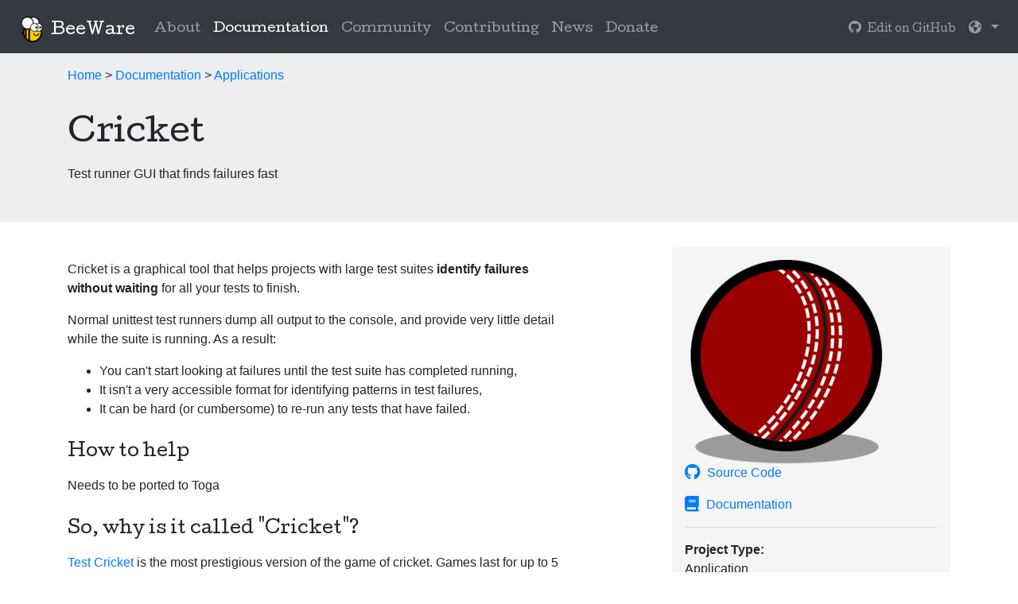

--- FILE ---
content_type: text/html; charset=utf-8
request_url: https://beeware.org/fr_FR/project/projects/tools/cricket/
body_size: 2142
content:
<!DOCTYPE html>
<html lang="en">
  <head>
    <!-- Required meta tags always come first -->
    <meta charset="utf-8">
    <meta name="viewport" content="width=device-width, initial-scale=1, shrink-to-fit=no">
    <meta http-equiv="x-ua-compatible" content="ie=edge">

    <title>Redirecting... /docs/applications/cricket/— BeeWare</title>

    <!-- Fav and touch icons -->
    <link rel="apple-touch-icon-precomposed" sizes="144x144" href="/static/images/brutus-144.png">
    <link rel="apple-touch-icon-precomposed" sizes="114x114" href="/static/images/brutus-114.png">
    <link rel="apple-touch-icon-precomposed" sizes="72x72" href="/static/images/brutus-72.png">
    <link rel="apple-touch-icon-precomposed" href="/static/images/brutus-57.png">
    <link rel="shortcut icon" href="/static/images/brutus-32.png">

    <!-- Bootstrap CSS -->
    <link rel="stylesheet" type="text/css" href="/static/bootstrap/css/bootstrap.min.css">
    <link rel="stylesheet" type="text/css" href="/static/bootstrap/css/bootstrap-grid.min.css">

    <!-- Project CSS -->
    <link rel="stylesheet" type="text/css" href="//fonts.googleapis.com/css?family=Cutive">
    <link rel="stylesheet" type="text/css" href="/static/beeware.css"><!-- Font Awesome -->
    <script src="https://kit.fontawesome.com/078c86a30a.js" crossorigin="anonymous"></script>

    <!-- Global site tag (gtag.js) - Google Analytics -->
    <script async src="https://www.googletagmanager.com/gtag/js?id=UA-2943925-4"></script>
    <script>
      window.dataLayer = window.dataLayer || [];
      function gtag(){dataLayer.push(arguments);}
      gtag('js', new Date());

      gtag('config', 'UA-2943925-4');
    </script>
<meta http-equiv="refresh" content="0;URL='/docs/applications/cricket/" />
<link rel="canonical" href="/docs/applications/cricket/"/>
<script>
  window.location.href = "/docs/applications/cricket/"
</script>
</head>
  <body>

  <nav class="navbar navbar-expand-md navbar-dark bg-dark fixed-top">
  <div class="nav-top">
    <button class="navbar-toggler" type="button" data-toggle="collapse" data-target="#navbarsDefault" aria-controls="navbarsDefault" aria-expanded="false" aria-label="Toggle navigation">
      <span class="navbar-toggler-icon"></span>
    </button>
    <div class="navbar-brand-block">
      <a class="navbar-brand" href="/fr_FR/"><img class="mx-2" src="/static/images/brutus-32.png?h=e18afe42">BeeWare</a>
    </div>
  </div>
  <div class="collapse navbar-collapse" id="navbarsDefault">
    <ul class="navbar-nav mr-auto">
      <li class="nav-item">
    <a class="nav-link" href="/fr_FR/about/">À Propos</a>
  </li>
      <li class="nav-item">
    <a class="nav-link" href="/fr_FR/docs/">Documentation</a>
  </li>
      <li class="nav-item">
    <a class="nav-link" href="/fr_FR/community/">Communauté</a>
  </li>
      <li class="nav-item">
    <a class="nav-link" href="/fr_FR/contributing/">Contribuer</a>
  </li>
      <li class="nav-item">
    <a class="nav-link" href="/fr_FR/news/">Nouvelles</a>
  </li>
      <li class="nav-item">
    <a class="nav-link" href="/fr_FR/membership/">Donation</a>
  </li>
    </ul>
    <ul class="nav navbar-nav navbar-right"><a class="nav-link" href="https://hosted.weblate.org/projects/beeware/website/fr" target="_blank">
          <i class="fa fa-pencil"></i><small>&nbsp;Traduire sur Weblate</small>
        </a>
      </li>
      <li class="nav-item dropdown dropdown-pull-right">
        <a class="nav-link dropdown-toggle" data-toggle="dropdown" href="#" role="button" aria-haspopup="true" aria-expanded="false">
          <i class="fa fa-globe" aria-hidden="true"></i> <span class="caret"></span>
        </a>
        <div class="dropdown-menu" aria-labelledby="dropdown01">
          <a class="dropdown-item " href="/project/projects/tools/cricket/">
          English
          </a>
          <a class="dropdown-item" href="/ar_AR/project/projects/tools/cricket/">العَرَبِيَّة</a>
          <a class="dropdown-item" href="/cs_CZ/project/projects/tools/cricket/">Čeština</a>
          <a class="dropdown-item" href="/da_DK/project/projects/tools/cricket/">Dansk</a>
          <a class="dropdown-item" href="/de_DE/project/projects/tools/cricket/">Deutsch</a>
          <a class="dropdown-item" href="/es/project/projects/tools/cricket/">Español</a>
          <a class="dropdown-item" href="/fa_IR/project/projects/tools/cricket/">فارسی</a>
          <a class="dropdown-item active" href="/fr_FR/project/projects/tools/cricket/">Français</a>
          <a class="dropdown-item" href="/it_IT/project/projects/tools/cricket/">Italiano</a>
          <a class="dropdown-item" href="/ko_KR/project/projects/tools/cricket/">한국어</a>
          <a class="dropdown-item" href="/pl_PL/project/projects/tools/cricket/">Polski</a>
          <a class="dropdown-item" href="/pt_BR/project/projects/tools/cricket/">Português</a>
          <a class="dropdown-item" href="/tr_TR/project/projects/tools/cricket/">Türkçe</a>
          <a class="dropdown-item" href="/zh_CN/project/projects/tools/cricket/">中文(简体)</a>
          <a class="dropdown-item" href="/zh_TW/project/projects/tools/cricket/">中文(繁體)</a>
        </div>
      </li>

    </ul>
  </div>
  </nav>
    <div class="content">
<div class="banner">
  <div class="container">
    <h1>Redirecting...</h1>
    <p>/docs/applications/cricket/</p>
  </div>
</div>
<div class="container"></div>
    </div>

    <footer class="footer">
      <div class="container text-muted">
	      <div class="d-block d-sm-none copyright">&copy; Russell Keith-Magee 2026</div>
	      <div class="float-right clearfix d-sm-block d-none">&copy; Russell Keith-Magee 2026</div>
        <p class="d-sm-block d-none">
          <a href="https://github.com/beeware/"><i class="fa fa-github fa-lg" aria-hidden="true"></i> GitHub</a> |
          <a href="https://beeware.org/bee/chat/"><i class="fa-brands fa-discord fa-lg" aria-hidden="true"></i> Discord</a> |
          <a href="https://fosstodon.org/@beeware"><i class="fa-brands fa-mastodon fa-lg" aria-hidden="true"></i> Mastodon</a> |
          <a href="/fr_FR/sitemap/"><i class="fa fa-sitemap fa-lg" aria-hidden="true"></i> Plan du site</a>
        </p>
        <p class="d-block d-sm-none footer-social">
          <a href="https://github.com/beeware/"><i class="fa fa-github fa-lg" aria-hidden="true"></i> GitHub</a> |
          <a href="https://beeware.org/bee/chat/"><i class="fa-brands fa-discord fa-lg" aria-hidden="true"></i> Discord</a> |
          <a rel="me" href="https://fosstodon.org/@beeware"><i class="fa-brands fa-mastodon fa-lg" aria-hidden="true"></i> Mastodon</a>
        </p>
        <p class="d-block d-sm-none footer-sitemap">
          <a href="/fr_FR/sitemap/"><i class="fa fa-sitemap fa-lg" aria-hidden="true"></i> Plan du site</a>
        </p>
        
        
          
        <a rel="me" href="https://cloudisland.nz/@freakboy3742" style="display:none" ></a>
          
        
          
        <a rel="me" href="https://cloudisland.nz/@glasnt" style="display:none" ></a>
          
        
          
        <a rel="me" href="https://phildini.net/@phildini" style="display:none" ></a>
          
        
          
        <a rel="me" href="https://tweets.icu/@chris_swenson" style="display:none" ></a>
          
        
          
        
          
        
          
        <a rel="me" href="https://hachyderm.io/@cflee" style="display:none" ></a>
          
        
          
        <a rel="me" href="https://hachyderm.io/@charlotte" style="display:none" ></a>
          
        
          
        <a rel="me" href="https://fosstodon.org/@danyeaw" style="display:none" ></a>
          
        
          
        
          
        
          
        
          
        
          
        
          
        
          
        <a rel="me" href="https:///@kattstodon.com" style="display:none" ></a>
          
        
      </div>
    </footer>

    <!-- jQuery first, then Bootstrap JS. -->
    <script src="https://code.jquery.com/jquery-3.2.1.slim.min.js" integrity="sha384-KJ3o2DKtIkvYIK3UENzmM7KCkRr/rE9/Qpg6aAZGJwFDMVNA/GpGFF93hXpG5KkN" crossorigin="anonymous"></script>
    <script src="https://cdnjs.cloudflare.com/ajax/libs/popper.js/1.11.0/umd/popper.min.js" integrity="sha384-b/U6ypiBEHpOf/4+1nzFpr53nxSS+GLCkfwBdFNTxtclqqenISfwAzpKaMNFNmj4" crossorigin="anonymous"></script>

    <script src="/static/tether-1.3.3/js/tether.min.js"></script>
    <script src="/static/bootstrap/js/bootstrap.min.js"></script></body>
</html>


--- FILE ---
content_type: text/html; charset=utf-8
request_url: https://beeware.org/docs/applications/cricket/
body_size: 2724
content:
<!DOCTYPE html>
<html lang="en">
  <head>
    <!-- Required meta tags always come first -->
    <meta charset="utf-8">
    <meta name="viewport" content="width=device-width, initial-scale=1, shrink-to-fit=no">
    <meta http-equiv="x-ua-compatible" content="ie=edge">

    <title>Cricket— BeeWare</title>

    <!-- Fav and touch icons -->
    <link rel="apple-touch-icon-precomposed" sizes="144x144" href="/static/images/brutus-144.png">
    <link rel="apple-touch-icon-precomposed" sizes="114x114" href="/static/images/brutus-114.png">
    <link rel="apple-touch-icon-precomposed" sizes="72x72" href="/static/images/brutus-72.png">
    <link rel="apple-touch-icon-precomposed" href="/static/images/brutus-57.png">
    <link rel="shortcut icon" href="/static/images/brutus-32.png">

    <!-- Bootstrap CSS -->
    <link rel="stylesheet" type="text/css" href="/static/bootstrap/css/bootstrap.min.css">
    <link rel="stylesheet" type="text/css" href="/static/bootstrap/css/bootstrap-grid.min.css">

    <!-- Project CSS -->
    <link rel="stylesheet" type="text/css" href="//fonts.googleapis.com/css?family=Cutive">
    <link rel="stylesheet" type="text/css" href="/static/beeware.css"><!-- Font Awesome -->
    <script src="https://kit.fontawesome.com/078c86a30a.js" crossorigin="anonymous"></script>

    <!-- Global site tag (gtag.js) - Google Analytics -->
    <script async src="https://www.googletagmanager.com/gtag/js?id=UA-2943925-4"></script>
    <script>
      window.dataLayer = window.dataLayer || [];
      function gtag(){dataLayer.push(arguments);}
      gtag('js', new Date());

      gtag('config', 'UA-2943925-4');
    </script></head>
  <body>

  <nav class="navbar navbar-expand-md navbar-dark bg-dark fixed-top">
  <div class="nav-top">
    <button class="navbar-toggler" type="button" data-toggle="collapse" data-target="#navbarsDefault" aria-controls="navbarsDefault" aria-expanded="false" aria-label="Toggle navigation">
      <span class="navbar-toggler-icon"></span>
    </button>
    <div class="navbar-brand-block">
      <a class="navbar-brand" href="/"><img class="mx-2" src="/static/images/brutus-32.png?h=e18afe42">BeeWare</a>
    </div>
  </div>
  <div class="collapse navbar-collapse" id="navbarsDefault">
    <ul class="navbar-nav mr-auto">
      <li class="nav-item">
    <a class="nav-link" href="/about/">About</a>
  </li>
      <li class="nav-item active">
    <a class="nav-link" href="/docs/">Documentation<span class="sr-only">(current)</span></a>
  </li>
      <li class="nav-item">
    <a class="nav-link" href="/community/">Community</a>
  </li>
      <li class="nav-item">
    <a class="nav-link" href="/contributing/">Contributing</a>
  </li>
      <li class="nav-item">
    <a class="nav-link" href="/news/">News</a>
  </li>
      <li class="nav-item">
    <a class="nav-link" href="/membership/">Donate</a>
  </li>
    </ul>
    <ul class="nav navbar-nav navbar-right"><a class="nav-link" href="https://github.com/beeware/beeware.github.io/tree/lektor/content/docs/applications/cricket/contents.lr" target="_blank">
          <i class="fa fa-github"></i><small>&nbsp;Edit on GitHub</small>
        </a>
      </li>
      <li class="nav-item dropdown dropdown-pull-right">
        <a class="nav-link dropdown-toggle" data-toggle="dropdown" href="#" role="button" aria-haspopup="true" aria-expanded="false">
          <i class="fa fa-globe" aria-hidden="true"></i> <span class="caret"></span>
        </a>
        <div class="dropdown-menu" aria-labelledby="dropdown01">
          <a class="dropdown-item active" href="/docs/applications/cricket/">
          English
          </a>
          <a class="dropdown-item" href="/ar_AR/docs/applications/cricket/">العَرَبِيَّة</a>
          <a class="dropdown-item" href="/cs_CZ/docs/applications/cricket/">Čeština</a>
          <a class="dropdown-item" href="/da_DK/docs/applications/cricket/">Dansk</a>
          <a class="dropdown-item" href="/de_DE/docs/applications/cricket/">Deutsch</a>
          <a class="dropdown-item" href="/es/docs/applications/cricket/">Español</a>
          <a class="dropdown-item" href="/fa_IR/docs/applications/cricket/">فارسی</a>
          <a class="dropdown-item" href="/fr_FR/docs/applications/cricket/">Français</a>
          <a class="dropdown-item" href="/it_IT/docs/applications/cricket/">Italiano</a>
          <a class="dropdown-item" href="/ko_KR/docs/applications/cricket/">한국어</a>
          <a class="dropdown-item" href="/pl_PL/docs/applications/cricket/">Polski</a>
          <a class="dropdown-item" href="/pt_BR/docs/applications/cricket/">Português</a>
          <a class="dropdown-item" href="/tr_TR/docs/applications/cricket/">Türkçe</a>
          <a class="dropdown-item" href="/zh_CN/docs/applications/cricket/">中文(简体)</a>
          <a class="dropdown-item" href="/zh_TW/docs/applications/cricket/">中文(繁體)</a>
        </div>
      </li>

    </ul>
  </div>
  </nav>
    <div class="content">
<div class="banner">
  <div class="container">
    <p>
  
  
  
  
  
  <a href="/">Home</a>
  
 &gt;
  <a href="/docs/">Documentation</a>
  
 &gt;
  <a href="/docs/applications/">Applications</a>
  
</p>
    <h1>Cricket</h1>
    <p><p>Test runner GUI that finds failures fast</p>
</p>
  </div>
</div>
<div class="container">

<div class="row">
  <div class="col-sm-7 mr-auto">
    
  


    

    

    

    <p><p>Cricket is a graphical tool that helps projects with large test suites
<strong>identify failures without waiting</strong> for all your tests to finish.</p>
<p>Normal unittest test runners dump all output to the console, and provide
very little detail while the suite is running. As a result:</p>
<ul>
<li>You can't start looking at failures until the test suite has
completed running,</li>
<li>It isn't a very accessible format for identifying patterns in test
failures,</li>
<li>It can be hard (or cumbersome) to re-run any tests that have failed.</li>
</ul>
</p>

    
    <h3>How to help</h3>
    <p><p>Needs to be ported to Toga</p>
</p>
    

    
    <h3>So, why is it called "Cricket"?</h3>
    <p><p><a href="https://en.wikipedia.org/wiki/Test_cricket">Test Cricket</a> is the most
prestigious version of the game of cricket. Games last for up to 5
days... just like running some test suites. The usual approach for
making cricket watchable is a generous dose of beer; in programming,
<a href="https://xkcd.com/323/">Balmer Peak</a> limits come into effect, so
something else is required...</p>
</p>
    
  </div>

  <div class="col-sm-4">
    <div class="sidebar-module sidebar-module-inset gutter">
      <img class="img-fluid center-block" src="/docs/applications/cricket/cricket.png" >
    <br />
    <p><a href="https://github.com/beeware/cricket"><i class="fa fa-github fa-lg" aria-hidden="true"></i> Source Code</a></p>
    <p><a href="https://cricket.readthedocs.io/"><i class="fa fa-book fa-lg" aria-hidden="true"></i> Documentation</a></p>
      <hr>
      <dl>
        


    <dt>Project Type:</dt><dd>Application</dd>




        


    <dt>Maturity:</dt><dd>In Development</dd>




        


    <dt>Language:</dt><dd>Python</dd>




        


    <dt>Platform:</dt><dd>macOS, Linux (GTK+), Windows</dd>




      </dl>
      <hr>
      <a href="https://labhr.github.io/hatrack/#repo=beeware/cricket">Contributors</a>
    </div>
  </div>
</div>
</div>
    </div>

    <footer class="footer">
      <div class="container text-muted">
	      <div class="d-block d-sm-none copyright">&copy; Russell Keith-Magee 2026</div>
	      <div class="float-right clearfix d-sm-block d-none">&copy; Russell Keith-Magee 2026</div>
        <p class="d-sm-block d-none">
          <a href="https://github.com/beeware/"><i class="fa fa-github fa-lg" aria-hidden="true"></i> GitHub</a> |
          <a href="https://beeware.org/bee/chat/"><i class="fa-brands fa-discord fa-lg" aria-hidden="true"></i> Discord</a> |
          <a href="https://fosstodon.org/@beeware"><i class="fa-brands fa-mastodon fa-lg" aria-hidden="true"></i> Mastodon</a> |
          <a href="/sitemap/"><i class="fa fa-sitemap fa-lg" aria-hidden="true"></i> Sitemap</a>
        </p>
        <p class="d-block d-sm-none footer-social">
          <a href="https://github.com/beeware/"><i class="fa fa-github fa-lg" aria-hidden="true"></i> GitHub</a> |
          <a href="https://beeware.org/bee/chat/"><i class="fa-brands fa-discord fa-lg" aria-hidden="true"></i> Discord</a> |
          <a rel="me" href="https://fosstodon.org/@beeware"><i class="fa-brands fa-mastodon fa-lg" aria-hidden="true"></i> Mastodon</a>
        </p>
        <p class="d-block d-sm-none footer-sitemap">
          <a href="/sitemap/"><i class="fa fa-sitemap fa-lg" aria-hidden="true"></i> Sitemap</a>
        </p>
        
        
          
        <a rel="me" href="https://cloudisland.nz/@freakboy3742" style="display:none" ></a>
          
        
          
        <a rel="me" href="https://cloudisland.nz/@glasnt" style="display:none" ></a>
          
        
          
        <a rel="me" href="https://phildini.net/@phildini" style="display:none" ></a>
          
        
          
        <a rel="me" href="https://tweets.icu/@chris_swenson" style="display:none" ></a>
          
        
          
        
          
        
          
        <a rel="me" href="https://hachyderm.io/@cflee" style="display:none" ></a>
          
        
          
        <a rel="me" href="https://hachyderm.io/@charlotte" style="display:none" ></a>
          
        
          
        <a rel="me" href="https://fosstodon.org/@danyeaw" style="display:none" ></a>
          
        
          
        
          
        
          
        
          
        
          
        
          
        
          
        <a rel="me" href="https:///@kattstodon.com" style="display:none" ></a>
          
        
      </div>
    </footer>

    <!-- jQuery first, then Bootstrap JS. -->
    <script src="https://code.jquery.com/jquery-3.2.1.slim.min.js" integrity="sha384-KJ3o2DKtIkvYIK3UENzmM7KCkRr/rE9/Qpg6aAZGJwFDMVNA/GpGFF93hXpG5KkN" crossorigin="anonymous"></script>
    <script src="https://cdnjs.cloudflare.com/ajax/libs/popper.js/1.11.0/umd/popper.min.js" integrity="sha384-b/U6ypiBEHpOf/4+1nzFpr53nxSS+GLCkfwBdFNTxtclqqenISfwAzpKaMNFNmj4" crossorigin="anonymous"></script>

    <script src="/static/tether-1.3.3/js/tether.min.js"></script>
    <script src="/static/bootstrap/js/bootstrap.min.js"></script></body>
</html>


--- FILE ---
content_type: text/css; charset=utf-8
request_url: https://beeware.org/static/beeware.css
body_size: 2077
content:
/*----------------------------------------------------
  Device specific styles
 --------------------------------------------------- */

/* Extra Large devices (desktops, less than 75em) */
@media (min-width: 1200px) {
  .display-1 {
    font-size: 780%;
  }
  .display-2 {
    font-size: 230%;
  }

  .video {
    width: 710px;
    height: 533px;
  }
}

/* Large devices (desktops, less than 75em) */
@media (max-width: 1200px) {
  .beeware-logo {
    display: block;
    margin: 15px 0 35px;
    width: 30%;
  }

  .display-1 {
    font-size: 500%;
  }

  .display-2 {
    font-size: 148%;
  }

  .video {
    width: 576px;
    height: 432px;
  }
}

/* Medium devices (tablets, less than 62em) */
@media (max-width: 992px) {
  .beeware-logo {
    display: block;
    margin: 15px 0 35px;
    width: 25%;
  }

  .display-1 {
    font-size: 500%;
  }
  .display-2 {
    font-size: 148%;
  }

  .video {
    width: 430px;
    height: 322px;
  }
}

/* Small devices (landscape phones, less than 48em) */
@media (max-width: 768px) {

  .navbar-brand-block{
    position: absolute;
    margin-top: -40px;
    right: 10px;
  }

  .beeware-logo {
    display: block;
    margin: 15px 0 35px;
    width: 50%;
  }

  .display-1 {
    font-size: 400%;
  }
  .display-2 {
    font-size: 118%;
  }

  .jumbotron .btn-lg {
    font-size: 1rem;
  }

  .video {
    width: 500px;
    height: 375px;
  }
}
/* Extra small devices (portrait phones, less than 34em) */
@media (max-width: 544px) {

  .beeware-logo {
    display: block;
    margin: 15px auto 35px;
    width: 50%;
  }

  .content {
    margin-bottom: 7em !important;
  }

  .display-1 {
    font-size: 270%;
    /* TODO: Once Bootstrap is upgraded, instead use class text-xs-center */
    text-align: center;
  }
  .display-2 {
    font-size: 80%;
    /* TODO: Once Bootstrap is upgraded, instead use class text-xs-center */
    text-align: center;
  }

  .footer .copyright {
    margin-bottom: 0.5rem;
    text-align: center;
  }

  .footer-social {
    margin-bottom: 0.5rem;
  }

  .footer-social, .footer-sitemap {
    text-align: center;
  }

  .jumbotron {
    margin-bottom: 0;
  }

  .jumbotron .btn-lg {
    font-size: 1rem;
  }

  .jumbotron p {
    margin: 1.5rem 0;
  }

  .jumbotron-buttons a {
    width: 100%;
  }

  .navbar {
    padding: 0 !important;
  }

  .navbar-brand-block {
    position: absolute;
    margin-top: -40px;
    padding: 0 1em 0.2em;
    right: 10px;
  }

  .navbar-collapse {
    background-color: #343a40;
    padding-top: 0.75em;
  }

  .navbar-collapse li {
    border-bottom: 1px solid #666;
    padding: 0.5em 1em 0.4em;
  }

  .navbar-toggler {
    padding: 0.3em;
  }

  .nav-top {
    margin: 0.7em 1em;
  }

  .video {
    width: 300px;
    height: 225px;
  }
}

/*----------------------------------------------------
  Note styles
 --------------------------------------------------- */

p:has(+ .admonition.admonition-note), .admonition.admonition-note {
  background: #DDDDDD;
}

p:has(+ .admonition.admonition-note) {
  margin: 2em 0 0 0;
  padding: 0.5em 0 0 0.5em;
  font-weight: bold;
}

.admonition.admonition-note {
  padding: 1em 2px 2px 2em;
  margin-bottom: 1em;
  font-style: italic;
}

/*----------------------------------------------------
  Main styles
 --------------------------------------------------- */

.content {
  margin-top: -1em;
  margin-bottom: 5em;
}

h1 {
  font-family: 'Cutive', serif;
  margin-top: 1em;
}

.display-1 {
  font-weight: bold;
  margin-top: 0;
}

.display-2 {
  font-weight: bold;
  margin: 0;
}

h2 {
  font-family: 'Cutive', serif;
  font-size: 160%;
  margin: 1.8rem 0 0.8rem 0;
  line-height: 2rem;
}

h2:first-child {
  margin-top: 1.4rem;
}

h3 {
  font-family: 'Cutive', serif;
  font-size: 135%;
  margin: 1.8rem 0 0.8rem 0;
  line-height: 1.8rem;
}

h3:first-child {
  margin-top: 1.0rem;
}

h4 {
  font-family: 'Cutive', serif;
  margin: 1.8rem 0 0.8rem 0;
  font-size: 120%;
  line-height: 1.6rem;
}

h4:first-child {
  margin-top: 0.8rem;
}


h5 {
  font-family: 'Cutive', serif;
  font-size: 110%;
  margin: 1.8rem 0 0.8rem;
  line-height: 1.6rem;
}

h6:first-child {
  margin-top: 0.8rem;
}

h6 {
  font-family: 'Cutive', serif;
  margin: 1.8rem 0 0.8rem 0;
  font-size: 100%;
  line-height: 1.6rem;
}

h6:first-child {
  margin-top: 0.8rem;
}

a i {
  padding-right: 0.25em;
}

nav {
  font-family: 'Cutive', serif;
}

.banner {
  padding: 2rem 1rem;
  background-color: #eceeef;
  margin-bottom: 2rem;
}

.gutter {
  padding: .7rem;
  background-color: #eceeef;
  border-radius: 1rem;
}

.home-gutter {
  text-align: center;
}


.project-description h2, .project-description h3 {
  text-align: center;
  clear: both;
}

.incomplete {
  font-style: italic;
  border: 1px solid #666;
  background-color: #ffffcc;
  color: #666666;
  padding: 0.5rem;
  border-radius: 0.5rem;
}

.align-left {
  float: left;
  margin-right: 0.5em;
}

blockquote {
  padding: 0.5em 0.5em 0.1em 1em;
  font-weight: bold;
  background: #eeeeee;
  border-left: 0.5em solid #cccccc;
}


.sidebar-module-inset {
    padding: 1rem;
    background-color: #f5f5f5;
    border-radius: .25rem;
}


/*----------------------------------------------------
  Navigation menu styles
 --------------------------------------------------- */
body {
    -webkit-font-smoothing: antialiased;
    -moz-osx-font-smoothing: grayscale;
}

.dropdown-pull-right {
  float: right !important;
  right: 0;
  left: auto;
}

.dropdown-pull-right>.dropdown-menu {
  right: 0;
  left: auto;
}

.navbar {
  padding-top: 1em;
}

.fixed-top {
	position: relative;
}

/* Fix for separators in header menu when display is 760px-and-smaller wide */
@media (max-width: 760px) {
  .navbar-collapse li {
    border-bottom: 1px solid #666;
  }
  .navbar-collapse .header-button li.nav-item {
    border-bottom: 0
  }
  .navbar-collapse .header-button {
    border-bottom: 1px solid #666;
  }
}

/*----------------------------------------------------
  Homepage styles
 --------------------------------------------------- */

.jumbotron .btn-lg {
  margin-bottom: 1rem;
}

.jumbotron {
  padding-bottom: 0;
}

.jumbotron p {
  margin: 2rem 0;
}

/*----------------------------------------------------
  Project Showcase and Important Category Styles
 --------------------------------------------------- */
.showcase {
  margin: 2vh;
  font-size: larger;
}

.important-category {
  margin: 2vh;
  padding-bottom: 1rem;
}

.important-description {
  margin-bottom: 1.2rem;
}

/*----------------------------------------------------
  Sticky footer styles
 --------------------------------------------------- */

html {
  position: relative;
  min-height: 100%;
}

body {
  /* Margin bottom by footer height */
  margin-bottom: 10rem;
}

.footer {
  position: absolute;
  bottom: 0;
  width: 100%;
  /* Set the fixed height of the footer here */
  /*height: 60px;*/
  padding-top: 1em;
  background-color: #f5f5f5;
}

.footer a {
  margin: 0 0.75em;
}


/*----------------------------------------------------
  Carousels in gutter
 --------------------------------------------------- */

.gutter h4, .gutter h5, .gutter h6 {
  margin: 0 0 1rem 0;
}

.gutter .carousel-control {
  background-image: none;
}

.gutter .carousel-indicators {
  bottom: 0;
  margin-bottom: 0;
}

.gutter .carousel-inner {
  padding: 0 0 1rem 0;
}

.icon {
  width: 25px;
}

/* carousel visual */

.gutter .carousel-indicators {
  position: absolute;
  right: 0;
  bottom: -5px;
}

.gutter .carousel-indicators li {
  width: 9px;
  height: 9px;
  border: 1px solid #333;
  background-color: transparent;
  border-radius: 50%;
}

.gutter .carousel-indicators .active {
  width: 10px;
  height: 10px;
  background-color: rgb(3,3,3, .5);
  border-radius: 50%;
}

/*----------------------------------------------------
  Projects
 --------------------------------------------------- */

.project-type h3 {
  font-weight: bold;
  text-align: center;
}

.projects-gutter h6 {
  text-align: center;
}

.projects-gutter ul {
  list-style-type: none;
  cursor: pointer;
}

.project-gutter li {
  text-align: left;
}

.project-gutter p {
  text-align: center;
}

.project-gutter img {
  margin-bottom: 1rem;
}

.project img {
  float: left;
  margin: 0rem 1rem;
  position: relative;
  top: -0.3rem;
}

.project.showcase img {
  margin: 0rem 1rem;
  top: -2.0rem;
}

/*----------------------------------------------------
  Team
 --------------------------------------------------- */

.row.team {
  margin-bottom: 1rem;
}

/*----------------------------------------------------
  Members
 --------------------------------------------------- */

.period {
  font-weight: bold;
  font-style: italic;
  font-size: 110%;
  margin-top: 0.6em;
}

/*----------------------------------------------------
  Donations
 --------------------------------------------------- */

.level {
  margin-bottom: 1rem;
}

.level div {
  border: 1px solid #373a3c;
  border-top: 0;
  border-radius: 0 0 0.5em 0.5em;
  padding: 0.5em;
  box-shadow: 5px 5px 20px 0px rgba(0,0,0,0.75);
}

.level h2 {
  color: white;
  border-radius: 0.5em 0.5em 0 0;
  font-size: 110%;
  text-align: center;
  margin-top: 0;
  margin-bottom: 0;
  padding-top: 0.5em;
  padding-bottom: 0.5em;
  box-shadow: 5px 5px 20px 0px rgba(0,0,0,0.75);
}

.level div p {
  font-style: italic;
  text-align: center;
}

.level li.nope {
  font-style: italic;
  text-decoration: line-through;
  color: #eee;
}
.level.individual h2 {
  background: #65b20e;
}

.level.professional h2 {
  background: #b20e49;
}

.level.bronze h2 {
  background: #965A38;
}

.level.silver h2 {
  background: #A8A8A8;
}

.level.gold h2 {
  background: #C98910;
}

.level img {
  margin-bottom: 1rem;
}

/*----------------------------------------------------
  About
 --------------------------------------------------- */

.about {
  text-align: center;
}

.about img {
  margin-bottom: 1rem;
}

/*----------------------------------------------------
  Members
 --------------------------------------------------- */

.members h2 {
  clear: both;
}

.members li.professional {
  clear:both;
  list-style: none;
}

.members li.professional img {
  float: left;
  padding: 0 1em 1em 0em;
  margin-left: -1em;
}

/*----------------------------------------------------
  Upcoming Event on Homepage
 --------------------------------------------------- */
div#news-gutter {
  padding: 1rem;
}

.upcoming_event_info {
  margin-top: -1rem;
  margin-bottom: 1em;
}

.upcoming_event_info p {
  font-size: 110%;
  margin-bottom: .1em;
}

/*----------------------------------------------------
 Tutorial button banner on Documentation page
 --------------------------------------------------- */
.tutorial-docs {
  background-color: #eceeef;
  padding: 1.5rem 0 1.5rem 0;
  display: flex;
  justify-content: center;
}

@media (min-width: 768px) {
  .tutorial-button {
    width: 20em;
  }
}

.tutorial-button {
  font-size: 1.25em;
}

.tutorial-bee-docs {
  display: flex;
  justify-content: right;
}

/*----------------------------------------------------
 Documentation page layout
 --------------------------------------------------- */
.featured-title {
  margin-top: 2em;
}

.apps-and-utilities {
  margin-top: 3em;
}

h5.other-tools {
  margin-bottom: 0;
}

h3.project-details {
  margin-top: 2rem;
}

--- FILE ---
content_type: text/css; charset=utf-8
request_url: https://beeware.org/static/beeware.css
body_size: 2054
content:
/*----------------------------------------------------
  Device specific styles
 --------------------------------------------------- */

/* Extra Large devices (desktops, less than 75em) */
@media (min-width: 1200px) {
  .display-1 {
    font-size: 780%;
  }
  .display-2 {
    font-size: 230%;
  }

  .video {
    width: 710px;
    height: 533px;
  }
}

/* Large devices (desktops, less than 75em) */
@media (max-width: 1200px) {
  .beeware-logo {
    display: block;
    margin: 15px 0 35px;
    width: 30%;
  }

  .display-1 {
    font-size: 500%;
  }

  .display-2 {
    font-size: 148%;
  }

  .video {
    width: 576px;
    height: 432px;
  }
}

/* Medium devices (tablets, less than 62em) */
@media (max-width: 992px) {
  .beeware-logo {
    display: block;
    margin: 15px 0 35px;
    width: 25%;
  }

  .display-1 {
    font-size: 500%;
  }
  .display-2 {
    font-size: 148%;
  }

  .video {
    width: 430px;
    height: 322px;
  }
}

/* Small devices (landscape phones, less than 48em) */
@media (max-width: 768px) {

  .navbar-brand-block{
    position: absolute;
    margin-top: -40px;
    right: 10px;
  }

  .beeware-logo {
    display: block;
    margin: 15px 0 35px;
    width: 50%;
  }

  .display-1 {
    font-size: 400%;
  }
  .display-2 {
    font-size: 118%;
  }

  .jumbotron .btn-lg {
    font-size: 1rem;
  }

  .video {
    width: 500px;
    height: 375px;
  }
}
/* Extra small devices (portrait phones, less than 34em) */
@media (max-width: 544px) {

  .beeware-logo {
    display: block;
    margin: 15px auto 35px;
    width: 50%;
  }

  .content {
    margin-bottom: 7em !important;
  }

  .display-1 {
    font-size: 270%;
    /* TODO: Once Bootstrap is upgraded, instead use class text-xs-center */
    text-align: center;
  }
  .display-2 {
    font-size: 80%;
    /* TODO: Once Bootstrap is upgraded, instead use class text-xs-center */
    text-align: center;
  }

  .footer .copyright {
    margin-bottom: 0.5rem;
    text-align: center;
  }

  .footer-social {
    margin-bottom: 0.5rem;
  }

  .footer-social, .footer-sitemap {
    text-align: center;
  }

  .jumbotron {
    margin-bottom: 0;
  }

  .jumbotron .btn-lg {
    font-size: 1rem;
  }

  .jumbotron p {
    margin: 1.5rem 0;
  }

  .jumbotron-buttons a {
    width: 100%;
  }

  .navbar {
    padding: 0 !important;
  }

  .navbar-brand-block {
    position: absolute;
    margin-top: -40px;
    padding: 0 1em 0.2em;
    right: 10px;
  }

  .navbar-collapse {
    background-color: #343a40;
    padding-top: 0.75em;
  }

  .navbar-collapse li {
    border-bottom: 1px solid #666;
    padding: 0.5em 1em 0.4em;
  }

  .navbar-toggler {
    padding: 0.3em;
  }

  .nav-top {
    margin: 0.7em 1em;
  }

  .video {
    width: 300px;
    height: 225px;
  }
}

/*----------------------------------------------------
  Note styles
 --------------------------------------------------- */

p:has(+ .admonition.admonition-note), .admonition.admonition-note {
  background: #DDDDDD;
}

p:has(+ .admonition.admonition-note) {
  margin: 2em 0 0 0;
  padding: 0.5em 0 0 0.5em;
  font-weight: bold;
}

.admonition.admonition-note {
  padding: 1em 2px 2px 2em;
  margin-bottom: 1em;
  font-style: italic;
}

/*----------------------------------------------------
  Main styles
 --------------------------------------------------- */

.content {
  margin-top: -1em;
  margin-bottom: 5em;
}

h1 {
  font-family: 'Cutive', serif;
  margin-top: 1em;
}

.display-1 {
  font-weight: bold;
  margin-top: 0;
}

.display-2 {
  font-weight: bold;
  margin: 0;
}

h2 {
  font-family: 'Cutive', serif;
  font-size: 160%;
  margin: 1.8rem 0 0.8rem 0;
  line-height: 2rem;
}

h2:first-child {
  margin-top: 1.4rem;
}

h3 {
  font-family: 'Cutive', serif;
  font-size: 135%;
  margin: 1.8rem 0 0.8rem 0;
  line-height: 1.8rem;
}

h3:first-child {
  margin-top: 1.0rem;
}

h4 {
  font-family: 'Cutive', serif;
  margin: 1.8rem 0 0.8rem 0;
  font-size: 120%;
  line-height: 1.6rem;
}

h4:first-child {
  margin-top: 0.8rem;
}


h5 {
  font-family: 'Cutive', serif;
  font-size: 110%;
  margin: 1.8rem 0 0.8rem;
  line-height: 1.6rem;
}

h6:first-child {
  margin-top: 0.8rem;
}

h6 {
  font-family: 'Cutive', serif;
  margin: 1.8rem 0 0.8rem 0;
  font-size: 100%;
  line-height: 1.6rem;
}

h6:first-child {
  margin-top: 0.8rem;
}

a i {
  padding-right: 0.25em;
}

nav {
  font-family: 'Cutive', serif;
}

.banner {
  padding: 2rem 1rem;
  background-color: #eceeef;
  margin-bottom: 2rem;
}

.gutter {
  padding: .7rem;
  background-color: #eceeef;
  border-radius: 1rem;
}

.home-gutter {
  text-align: center;
}


.project-description h2, .project-description h3 {
  text-align: center;
  clear: both;
}

.incomplete {
  font-style: italic;
  border: 1px solid #666;
  background-color: #ffffcc;
  color: #666666;
  padding: 0.5rem;
  border-radius: 0.5rem;
}

.align-left {
  float: left;
  margin-right: 0.5em;
}

blockquote {
  padding: 0.5em 0.5em 0.1em 1em;
  font-weight: bold;
  background: #eeeeee;
  border-left: 0.5em solid #cccccc;
}


.sidebar-module-inset {
    padding: 1rem;
    background-color: #f5f5f5;
    border-radius: .25rem;
}


/*----------------------------------------------------
  Navigation menu styles
 --------------------------------------------------- */
body {
    -webkit-font-smoothing: antialiased;
    -moz-osx-font-smoothing: grayscale;
}

.dropdown-pull-right {
  float: right !important;
  right: 0;
  left: auto;
}

.dropdown-pull-right>.dropdown-menu {
  right: 0;
  left: auto;
}

.navbar {
  padding-top: 1em;
}

.fixed-top {
	position: relative;
}

/* Fix for separators in header menu when display is 760px-and-smaller wide */
@media (max-width: 760px) {
  .navbar-collapse li {
    border-bottom: 1px solid #666;
  }
  .navbar-collapse .header-button li.nav-item {
    border-bottom: 0
  }
  .navbar-collapse .header-button {
    border-bottom: 1px solid #666;
  }
}

/*----------------------------------------------------
  Homepage styles
 --------------------------------------------------- */

.jumbotron .btn-lg {
  margin-bottom: 1rem;
}

.jumbotron {
  padding-bottom: 0;
}

.jumbotron p {
  margin: 2rem 0;
}

/*----------------------------------------------------
  Project Showcase and Important Category Styles
 --------------------------------------------------- */
.showcase {
  margin: 2vh;
  font-size: larger;
}

.important-category {
  margin: 2vh;
  padding-bottom: 1rem;
}

.important-description {
  margin-bottom: 1.2rem;
}

/*----------------------------------------------------
  Sticky footer styles
 --------------------------------------------------- */

html {
  position: relative;
  min-height: 100%;
}

body {
  /* Margin bottom by footer height */
  margin-bottom: 10rem;
}

.footer {
  position: absolute;
  bottom: 0;
  width: 100%;
  /* Set the fixed height of the footer here */
  /*height: 60px;*/
  padding-top: 1em;
  background-color: #f5f5f5;
}

.footer a {
  margin: 0 0.75em;
}


/*----------------------------------------------------
  Carousels in gutter
 --------------------------------------------------- */

.gutter h4, .gutter h5, .gutter h6 {
  margin: 0 0 1rem 0;
}

.gutter .carousel-control {
  background-image: none;
}

.gutter .carousel-indicators {
  bottom: 0;
  margin-bottom: 0;
}

.gutter .carousel-inner {
  padding: 0 0 1rem 0;
}

.icon {
  width: 25px;
}

/* carousel visual */

.gutter .carousel-indicators {
  position: absolute;
  right: 0;
  bottom: -5px;
}

.gutter .carousel-indicators li {
  width: 9px;
  height: 9px;
  border: 1px solid #333;
  background-color: transparent;
  border-radius: 50%;
}

.gutter .carousel-indicators .active {
  width: 10px;
  height: 10px;
  background-color: rgb(3,3,3, .5);
  border-radius: 50%;
}

/*----------------------------------------------------
  Projects
 --------------------------------------------------- */

.project-type h3 {
  font-weight: bold;
  text-align: center;
}

.projects-gutter h6 {
  text-align: center;
}

.projects-gutter ul {
  list-style-type: none;
  cursor: pointer;
}

.project-gutter li {
  text-align: left;
}

.project-gutter p {
  text-align: center;
}

.project-gutter img {
  margin-bottom: 1rem;
}

.project img {
  float: left;
  margin: 0rem 1rem;
  position: relative;
  top: -0.3rem;
}

.project.showcase img {
  margin: 0rem 1rem;
  top: -2.0rem;
}

/*----------------------------------------------------
  Team
 --------------------------------------------------- */

.row.team {
  margin-bottom: 1rem;
}

/*----------------------------------------------------
  Members
 --------------------------------------------------- */

.period {
  font-weight: bold;
  font-style: italic;
  font-size: 110%;
  margin-top: 0.6em;
}

/*----------------------------------------------------
  Donations
 --------------------------------------------------- */

.level {
  margin-bottom: 1rem;
}

.level div {
  border: 1px solid #373a3c;
  border-top: 0;
  border-radius: 0 0 0.5em 0.5em;
  padding: 0.5em;
  box-shadow: 5px 5px 20px 0px rgba(0,0,0,0.75);
}

.level h2 {
  color: white;
  border-radius: 0.5em 0.5em 0 0;
  font-size: 110%;
  text-align: center;
  margin-top: 0;
  margin-bottom: 0;
  padding-top: 0.5em;
  padding-bottom: 0.5em;
  box-shadow: 5px 5px 20px 0px rgba(0,0,0,0.75);
}

.level div p {
  font-style: italic;
  text-align: center;
}

.level li.nope {
  font-style: italic;
  text-decoration: line-through;
  color: #eee;
}
.level.individual h2 {
  background: #65b20e;
}

.level.professional h2 {
  background: #b20e49;
}

.level.bronze h2 {
  background: #965A38;
}

.level.silver h2 {
  background: #A8A8A8;
}

.level.gold h2 {
  background: #C98910;
}

.level img {
  margin-bottom: 1rem;
}

/*----------------------------------------------------
  About
 --------------------------------------------------- */

.about {
  text-align: center;
}

.about img {
  margin-bottom: 1rem;
}

/*----------------------------------------------------
  Members
 --------------------------------------------------- */

.members h2 {
  clear: both;
}

.members li.professional {
  clear:both;
  list-style: none;
}

.members li.professional img {
  float: left;
  padding: 0 1em 1em 0em;
  margin-left: -1em;
}

/*----------------------------------------------------
  Upcoming Event on Homepage
 --------------------------------------------------- */
div#news-gutter {
  padding: 1rem;
}

.upcoming_event_info {
  margin-top: -1rem;
  margin-bottom: 1em;
}

.upcoming_event_info p {
  font-size: 110%;
  margin-bottom: .1em;
}

/*----------------------------------------------------
 Tutorial button banner on Documentation page
 --------------------------------------------------- */
.tutorial-docs {
  background-color: #eceeef;
  padding: 1.5rem 0 1.5rem 0;
  display: flex;
  justify-content: center;
}

@media (min-width: 768px) {
  .tutorial-button {
    width: 20em;
  }
}

.tutorial-button {
  font-size: 1.25em;
}

.tutorial-bee-docs {
  display: flex;
  justify-content: right;
}

/*----------------------------------------------------
 Documentation page layout
 --------------------------------------------------- */
.featured-title {
  margin-top: 2em;
}

.apps-and-utilities {
  margin-top: 3em;
}

h5.other-tools {
  margin-bottom: 0;
}

h3.project-details {
  margin-top: 2rem;
}